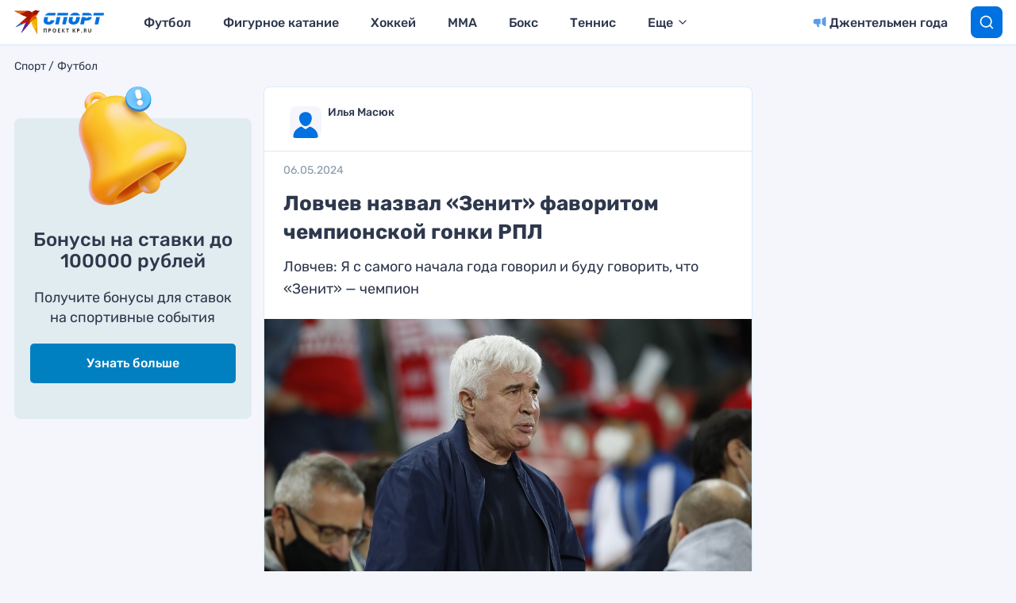

--- FILE ---
content_type: text/html
request_url: https://tns-counter.ru/nc01a**R%3Eundefined*kp_ru/ru/UTF-8/tmsec=kp_ru/660923789***
body_size: 16
content:
04E8761F6973D113G1769197843:04E8761F6973D113G1769197843